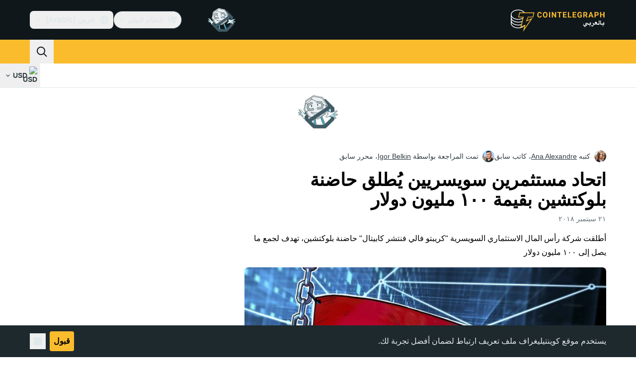

--- FILE ---
content_type: text/javascript; charset=utf-8
request_url: https://ar.cointelegraph.com/_duck/ducklings/CrX3UDWb.js
body_size: 1533
content:
var G=Object.defineProperty;var O=e=>{throw TypeError(e)};var V=(e,t,r)=>t in e?G(e,t,{enumerable:!0,configurable:!0,writable:!0,value:r}):e[t]=r;var M=(e,t,r)=>V(e,typeof t!="symbol"?t+"":t,r),B=(e,t,r)=>t.has(e)||O("Cannot "+r);var h=(e,t,r)=>(B(e,t,"read from private field"),r?r.call(e):t.get(e)),p=(e,t,r)=>t.has(e)?O("Cannot add the same private member more than once"):t instanceof WeakSet?t.add(e):t.set(e,r),g=(e,t,r,a)=>(B(e,t,"write to private field"),a?a.call(e,r):t.set(e,r),r);import{b_ as P,ab as z,b$ as K,A as s,K as i,J as k,y as f,z as X,b3 as Z,b4 as N,x,c0 as ee,a as te,c1 as re,am as j,be as se,c2 as ae,ag as ne,c3 as oe}from"./C515-5gH.js";import{g as ce}from"./gxofxtrC.js";try{let e=typeof window<"u"?window:typeof global<"u"?global:typeof globalThis<"u"?globalThis:typeof self<"u"?self:{},t=new e.Error().stack;t&&(e._sentryDebugIds=e._sentryDebugIds||{},e._sentryDebugIds[t]="19211341-fd8e-4b16-a430-220fd317f2af",e._sentryDebugIdIdentifier="sentry-dbid-19211341-fd8e-4b16-a430-220fd317f2af")}catch{}const q="⸺",ie=Number.NEGATIVE_INFINITY,v=z(s(),K()),w=i(k(),ie),W=f({rank:k(),cryptoSymbol:v,slug:s(),price:i(s()),change24h:w}),Re=P([W,f({platform:s()})]),xe=f({rank:k(),name:s(),slug:s(),code:s(),price:i(s()),change24h:w,change1h:w,change6h:w,marketCap:i(s()),volume24h:i(s()),liquidity:i(s()),platform:s()}),le=P([W,f({name:i(s(),q),change1h:w,change7d:w,marketCap:i(s()),volume24h:i(s())})]),Ce=P([le,f({low24h:i(s()),high24h:i(s()),low52w:i(s()),high52w:i(s()),circulatingSupply:i(s()),totalSupply:i(s()),ytdReturn:i(s()),open24h:i(i(s()),q),athPrice:i(s()),change1dFiat:i(s())})]),ue=f({o:s(),h:s(),l:s(),c:s(),t:k(),v:s(),q:s()}),Ue=f({cryptoSymbol:v,fiatSymbol:v,from:k(),to:k(),timeframe:Z([N("M15"),N("H1"),N("D1")])}),Ie=X(ue),Ne=e=>x(v,e),he=e=>e?typeof e=="string"?e:e.url:"<unknown>";var de=Object.defineProperty,pe=(e,t,r)=>t in e?de(e,t,{enumerable:!0,configurable:!0,writable:!0,value:r}):e[t]=r,_=(e,t,r)=>pe(e,typeof t!="symbol"?t+"":t,r);class H extends Error{constructor(t,r){super(t),_(this,"type"),_(this,"field"),_(this,"value"),_(this,"line"),this.name="ParseError",this.type=r.type,this.field=r.field,this.value=r.value,this.line=r.line}}function D(e){}function fe(e){const{onEvent:t=D,onError:r=D,onRetry:a=D,onComment:n}=e;let o="",m=!0,d,l="",y="";function C(c){const u=m?c.replace(/^\xEF\xBB\xBF/,""):c,[b,U]=me(`${o}${u}`);for(const I of b)$(I);o=U,m=!1}function $(c){if(c===""){Y();return}if(c.startsWith(":")){n&&n(c.slice(c.startsWith(": ")?2:1));return}const u=c.indexOf(":");if(u!==-1){const b=c.slice(0,u),U=c[u+1]===" "?2:1,I=c.slice(u+U);L(b,I,c);return}L(c,"",c)}function L(c,u,b){switch(c){case"event":y=u;break;case"data":l=`${l}${u}
`;break;case"id":d=u.includes("\0")?void 0:u;break;case"retry":/^\d+$/.test(u)?a(parseInt(u,10)):r(new H(`Invalid \`retry\` value: "${u}"`,{type:"invalid-retry",value:u,line:b}));break;default:r(new H(`Unknown field "${c.length>20?`${c.slice(0,20)}…`:c}"`,{type:"unknown-field",field:c,value:u,line:b}));break}}function Y(){l.length>0&&t({id:d,event:y||void 0,data:l.endsWith(`
`)?l.slice(0,-1):l}),d=void 0,l="",y=""}function J(c={}){o&&c.consume&&$(o),d=void 0,l="",y="",o=""}return{feed:C,reset:J}}function me(e){const t=[];let r="";const a=e.length;for(let n=0;n<a;n++){const o=e[n];o==="\r"&&e[n+1]===`
`?(t.push(r),r="",n++):o==="\r"||o===`
`?(t.push(r),r=""):r+=o}return[t,r]}const ye=2e3,be=500,ge=async function*(e){const t=e.getReader();try{for(;;){const{done:r,value:a}=await t.read();if(r)return;yield a}}finally{t.releaseLock()}},we=(e,t)=>new Promise(r=>{const a=Math.floor(Math.random()*(t*2+1))-t,n=e+a;setTimeout(r,n)});var S,E,F,A,R,T;class Se{constructor(t,r,a){p(this,S);p(this,E);p(this,F);p(this,A,new AbortController);p(this,R,be);p(this,T,0);g(this,S,t),g(this,F,a),g(this,E,fe({onError:n=>{throw n},onRetry:n=>{g(this,T,n)},onEvent:n=>{switch(n.event){case"update":{const o=x(r,re(n.data));h(this,S).next(o);return}default:return}}}))}stop(){h(this,A).abort()}async start(){const{signal:t}=h(this,A);for(;!t.aborted;)try{await we(h(this,T),h(this,R)),g(this,T,ye),h(this,E).reset({consume:!1});const r=new TextDecoder("utf-8",{fatal:!0}),a=await h(this,F).call(this,t);for await(const n of ge(a)){const o=r.decode(n,{stream:!0});h(this,E).feed(o)}}catch(r){if(t.aborted)break;te(r)}h(this,S).complete()}}S=new WeakMap,E=new WeakMap,F=new WeakMap,A=new WeakMap,R=new WeakMap,T=new WeakMap;const Ee=(e,t)=>ee(r=>{const a=new Se(r,e,t);return a.start(),a.stop.bind(a)});class Te extends Error{}class ke extends Te{constructor(r,a){super("Not found");M(this,"name","TickerApiNotFoundError");this.url=r,this.cause=a}}const Q=()=>j().public.tickerApiUrl,De=e=>{const t=j().public.tickerApiUrl,r=new Date().getFullYear(),a=se(e,t);return ae(a,{t:r})},Pe=(e,t)=>{const r={},a=x(e,t);for(const[n,o]of Object.entries(a))o===null||typeof o>"u"||(r[n]=String(o));return r},Fe=(e,t)=>(e||(e={}),{immediate:Number(t),...e}),$e=async(e,t,r,a,n,o)=>{var d;const m=Q();try{const l={method:t,baseURL:m,body:n,query:a,signal:o,priority:"low",responseType:"json",headers:{accept:"application/json"}},y=ce(m),C=await $fetch(e,l);return x(r,C)}catch(l){throw l instanceof ne&&((d=l.response)==null?void 0:d.status)===404?new ke(he(l.request),l):l}},Le=(e,t,r,a,n)=>{const o=Q();return Ee(r,d=>oe(()=>{const l={signal:d,method:t,baseURL:o,body:n,query:Fe(a,!1),priority:"low",responseType:"stream",headers:{accept:"text/event-stream"}};return $fetch(e,l)}))};export{v as C,Ue as H,Ce as R,ke as T,$e as a,W as b,le as c,Ne as d,Ie as e,Re as f,xe as g,w as h,Pe as p,De as r,Le as t};
